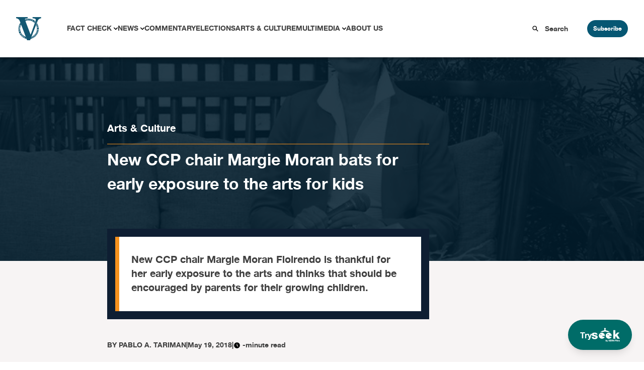

--- FILE ---
content_type: text/html; charset=UTF-8
request_url: https://verafiles.org/articles/new-ccp-chair-margie-moran-bats-early-exposure-arts-kids
body_size: 22841
content:
<!doctype html>
<html lang="en-US">
<head>
	<meta charset="UTF-8">
	<meta name="viewport" content="width=device-width, initial-scale=1">
	<link rel="profile" href="https://gmpg.org/xfn/11">
	<script src="//unpkg.com/alpinejs" defer></script>
	<meta name='robots' content='index, follow, max-image-preview:large, max-snippet:-1, max-video-preview:-1' />

	<!-- This site is optimized with the Yoast SEO Premium plugin v26.6 (Yoast SEO v26.6) - https://yoast.com/wordpress/plugins/seo/ -->
	<title>New CCP chair Margie Moran bats for early exposure to the arts for kids - VERA Files</title>
	<meta name="description" content="New CCP chair Margie Moran Floirendo is thankful for her early exposure to the arts and thinks that should be encouraged by parents for their growing children." />
	<link rel="canonical" href="https://verafiles.org/articles/new-ccp-chair-margie-moran-bats-early-exposure-arts-kids" />
	<meta property="og:locale" content="en_US" />
	<meta property="og:type" content="article" />
	<meta property="og:title" content="New CCP chair Margie Moran bats for early exposure to the arts for kids" />
	<meta property="og:description" content="New CCP chair Margie Moran Floirendo is thankful for her early exposure to the arts and thinks that should be encouraged by parents for their growing children." />
	<meta property="og:url" content="https://verafiles.org/articles/new-ccp-chair-margie-moran-bats-early-exposure-arts-kids" />
	<meta property="og:site_name" content="VERA Files" />
	<meta property="article:publisher" content="https://web.facebook.com/verafiles" />
	<meta property="article:published_time" content="2018-05-19T16:50:00+00:00" />
	<meta property="article:modified_time" content="2022-03-04T06:03:16+00:00" />
	<meta property="og:image" content="https://verafiles.org/wp-content/uploads/7515/26/margie_moran_f_by_kiko_good_shot-1.jpg" />
	<meta property="og:image:width" content="768" />
	<meta property="og:image:height" content="512" />
	<meta property="og:image:type" content="image/jpeg" />
	<meta name="author" content="Pablo A. Tariman" />
	<meta name="twitter:card" content="summary_large_image" />
	<meta name="twitter:creator" content="@verafiles" />
	<meta name="twitter:site" content="@verafiles" />
	<meta name="twitter:label1" content="Written by" />
	<meta name="twitter:data1" content="Pablo A. Tariman" />
	<script type="application/ld+json" class="yoast-schema-graph">{"@context":"https://schema.org","@graph":[{"@type":"Article","@id":"https://verafiles.org/articles/new-ccp-chair-margie-moran-bats-early-exposure-arts-kids#article","isPartOf":{"@id":"https://verafiles.org/articles/new-ccp-chair-margie-moran-bats-early-exposure-arts-kids"},"author":{"name":"verafiles","@id":"https://verafiles.org/#/schema/person/cd31b8b6dd7139be349d49223456d768"},"headline":"New CCP chair Margie Moran bats for early exposure to the arts for kids","datePublished":"2018-05-19T16:50:00+00:00","dateModified":"2022-03-04T06:03:16+00:00","mainEntityOfPage":{"@id":"https://verafiles.org/articles/new-ccp-chair-margie-moran-bats-early-exposure-arts-kids"},"wordCount":14,"publisher":{"@id":"https://verafiles.org/#organization"},"image":{"@id":"https://verafiles.org/articles/new-ccp-chair-margie-moran-bats-early-exposure-arts-kids#primaryimage"},"thumbnailUrl":"https://verafiles.org/wp-content/uploads/7515/26/margie_moran_f_by_kiko_good_shot-1.jpg","keywords":["Cultural Center of the Philippines","Margie Moran"],"articleSection":["Arts &amp; Culture"],"inLanguage":"en-US"},{"@type":"WebPage","@id":"https://verafiles.org/articles/new-ccp-chair-margie-moran-bats-early-exposure-arts-kids","url":"https://verafiles.org/articles/new-ccp-chair-margie-moran-bats-early-exposure-arts-kids","name":"New CCP chair Margie Moran bats for early exposure to the arts for kids - VERA Files","isPartOf":{"@id":"https://verafiles.org/#website"},"primaryImageOfPage":{"@id":"https://verafiles.org/articles/new-ccp-chair-margie-moran-bats-early-exposure-arts-kids#primaryimage"},"image":{"@id":"https://verafiles.org/articles/new-ccp-chair-margie-moran-bats-early-exposure-arts-kids#primaryimage"},"thumbnailUrl":"https://verafiles.org/wp-content/uploads/7515/26/margie_moran_f_by_kiko_good_shot-1.jpg","datePublished":"2018-05-19T16:50:00+00:00","dateModified":"2022-03-04T06:03:16+00:00","description":"New CCP chair Margie Moran Floirendo is thankful for her early exposure to the arts and thinks that should be encouraged by parents for their growing children.","breadcrumb":{"@id":"https://verafiles.org/articles/new-ccp-chair-margie-moran-bats-early-exposure-arts-kids#breadcrumb"},"inLanguage":"en-US","potentialAction":[{"@type":"ReadAction","target":["https://verafiles.org/articles/new-ccp-chair-margie-moran-bats-early-exposure-arts-kids"]}]},{"@type":"ImageObject","inLanguage":"en-US","@id":"https://verafiles.org/articles/new-ccp-chair-margie-moran-bats-early-exposure-arts-kids#primaryimage","url":"https://verafiles.org/wp-content/uploads/7515/26/margie_moran_f_by_kiko_good_shot-1.jpg","contentUrl":"https://verafiles.org/wp-content/uploads/7515/26/margie_moran_f_by_kiko_good_shot-1.jpg","width":768,"height":512,"caption":"margie moran f by kiko good shot.jpg"},{"@type":"BreadcrumbList","@id":"https://verafiles.org/articles/new-ccp-chair-margie-moran-bats-early-exposure-arts-kids#breadcrumb","itemListElement":[{"@type":"ListItem","position":1,"name":"Home","item":"https://verafiles.org/"},{"@type":"ListItem","position":2,"name":"New CCP chair Margie Moran bats for early exposure to the arts for kids"}]},{"@type":"WebSite","@id":"https://verafiles.org/#website","url":"https://verafiles.org/","name":"VERA Files","description":"","publisher":{"@id":"https://verafiles.org/#organization"},"potentialAction":[{"@type":"SearchAction","target":{"@type":"EntryPoint","urlTemplate":"https://verafiles.org/?s={search_term_string}"},"query-input":{"@type":"PropertyValueSpecification","valueRequired":true,"valueName":"search_term_string"}}],"inLanguage":"en-US"},{"@type":"Organization","@id":"https://verafiles.org/#organization","name":"VERA Files","url":"https://verafiles.org/","logo":{"@type":"ImageObject","inLanguage":"en-US","@id":"https://verafiles.org/#/schema/logo/image/","url":"https://verafiles.org/wp-content/uploads/2023/02/VFlogo-e1677235789600.jpg","contentUrl":"https://verafiles.org/wp-content/uploads/2023/02/VFlogo-e1677235789600.jpg","width":640,"height":640,"caption":"VERA Files"},"image":{"@id":"https://verafiles.org/#/schema/logo/image/"},"sameAs":["https://web.facebook.com/verafiles","https://x.com/verafiles","https://www.instagram.com/verafilesph/","https://www.youtube.com/user/verafiles","https://ph.linkedin.com/company/vera-files","https://vera.ph/Viber"]},{"@type":"Person","@id":"https://verafiles.org/#/schema/person/cd31b8b6dd7139be349d49223456d768","name":"verafiles","image":{"@type":"ImageObject","inLanguage":"en-US","@id":"https://verafiles.org/#/schema/person/image/","url":"https://secure.gravatar.com/avatar/e3a45e676ba9f7694012695e316add9df20cb2e4df59b5a0bba73afbe201f8f2?s=96&d=mm&r=g","contentUrl":"https://secure.gravatar.com/avatar/e3a45e676ba9f7694012695e316add9df20cb2e4df59b5a0bba73afbe201f8f2?s=96&d=mm&r=g","caption":"verafiles"},"sameAs":["https://verafiles.org"]}]}</script>
	<!-- / Yoast SEO Premium plugin. -->


<link rel='dns-prefetch' href='//static.addtoany.com' />
<style id='wp-img-auto-sizes-contain-inline-css'>
img:is([sizes=auto i],[sizes^="auto," i]){contain-intrinsic-size:3000px 1500px}
/*# sourceURL=wp-img-auto-sizes-contain-inline-css */
</style>
<style id='wp-block-library-inline-css'>
:root{--wp-block-synced-color:#7a00df;--wp-block-synced-color--rgb:122,0,223;--wp-bound-block-color:var(--wp-block-synced-color);--wp-editor-canvas-background:#ddd;--wp-admin-theme-color:#007cba;--wp-admin-theme-color--rgb:0,124,186;--wp-admin-theme-color-darker-10:#006ba1;--wp-admin-theme-color-darker-10--rgb:0,107,160.5;--wp-admin-theme-color-darker-20:#005a87;--wp-admin-theme-color-darker-20--rgb:0,90,135;--wp-admin-border-width-focus:2px}@media (min-resolution:192dpi){:root{--wp-admin-border-width-focus:1.5px}}.wp-element-button{cursor:pointer}:root .has-very-light-gray-background-color{background-color:#eee}:root .has-very-dark-gray-background-color{background-color:#313131}:root .has-very-light-gray-color{color:#eee}:root .has-very-dark-gray-color{color:#313131}:root .has-vivid-green-cyan-to-vivid-cyan-blue-gradient-background{background:linear-gradient(135deg,#00d084,#0693e3)}:root .has-purple-crush-gradient-background{background:linear-gradient(135deg,#34e2e4,#4721fb 50%,#ab1dfe)}:root .has-hazy-dawn-gradient-background{background:linear-gradient(135deg,#faaca8,#dad0ec)}:root .has-subdued-olive-gradient-background{background:linear-gradient(135deg,#fafae1,#67a671)}:root .has-atomic-cream-gradient-background{background:linear-gradient(135deg,#fdd79a,#004a59)}:root .has-nightshade-gradient-background{background:linear-gradient(135deg,#330968,#31cdcf)}:root .has-midnight-gradient-background{background:linear-gradient(135deg,#020381,#2874fc)}:root{--wp--preset--font-size--normal:16px;--wp--preset--font-size--huge:42px}.has-regular-font-size{font-size:1em}.has-larger-font-size{font-size:2.625em}.has-normal-font-size{font-size:var(--wp--preset--font-size--normal)}.has-huge-font-size{font-size:var(--wp--preset--font-size--huge)}.has-text-align-center{text-align:center}.has-text-align-left{text-align:left}.has-text-align-right{text-align:right}.has-fit-text{white-space:nowrap!important}#end-resizable-editor-section{display:none}.aligncenter{clear:both}.items-justified-left{justify-content:flex-start}.items-justified-center{justify-content:center}.items-justified-right{justify-content:flex-end}.items-justified-space-between{justify-content:space-between}.screen-reader-text{border:0;clip-path:inset(50%);height:1px;margin:-1px;overflow:hidden;padding:0;position:absolute;width:1px;word-wrap:normal!important}.screen-reader-text:focus{background-color:#ddd;clip-path:none;color:#444;display:block;font-size:1em;height:auto;left:5px;line-height:normal;padding:15px 23px 14px;text-decoration:none;top:5px;width:auto;z-index:100000}html :where(.has-border-color){border-style:solid}html :where([style*=border-top-color]){border-top-style:solid}html :where([style*=border-right-color]){border-right-style:solid}html :where([style*=border-bottom-color]){border-bottom-style:solid}html :where([style*=border-left-color]){border-left-style:solid}html :where([style*=border-width]){border-style:solid}html :where([style*=border-top-width]){border-top-style:solid}html :where([style*=border-right-width]){border-right-style:solid}html :where([style*=border-bottom-width]){border-bottom-style:solid}html :where([style*=border-left-width]){border-left-style:solid}html :where(img[class*=wp-image-]){height:auto;max-width:100%}:where(figure){margin:0 0 1em}html :where(.is-position-sticky){--wp-admin--admin-bar--position-offset:var(--wp-admin--admin-bar--height,0px)}@media screen and (max-width:600px){html :where(.is-position-sticky){--wp-admin--admin-bar--position-offset:0px}}

/*# sourceURL=wp-block-library-inline-css */
</style><style id='global-styles-inline-css'>
:root{--wp--preset--aspect-ratio--square: 1;--wp--preset--aspect-ratio--4-3: 4/3;--wp--preset--aspect-ratio--3-4: 3/4;--wp--preset--aspect-ratio--3-2: 3/2;--wp--preset--aspect-ratio--2-3: 2/3;--wp--preset--aspect-ratio--16-9: 16/9;--wp--preset--aspect-ratio--9-16: 9/16;--wp--preset--color--black: #000000;--wp--preset--color--cyan-bluish-gray: #abb8c3;--wp--preset--color--white: #ffffff;--wp--preset--color--pale-pink: #f78da7;--wp--preset--color--vivid-red: #cf2e2e;--wp--preset--color--luminous-vivid-orange: #ff6900;--wp--preset--color--luminous-vivid-amber: #fcb900;--wp--preset--color--light-green-cyan: #7bdcb5;--wp--preset--color--vivid-green-cyan: #00d084;--wp--preset--color--pale-cyan-blue: #8ed1fc;--wp--preset--color--vivid-cyan-blue: #0693e3;--wp--preset--color--vivid-purple: #9b51e0;--wp--preset--color--background: #ffffff;--wp--preset--color--foreground: #404040;--wp--preset--color--primary: #b91c1c;--wp--preset--color--secondary: #15803d;--wp--preset--color--tertiary: #0369a1;--wp--preset--gradient--vivid-cyan-blue-to-vivid-purple: linear-gradient(135deg,rgb(6,147,227) 0%,rgb(155,81,224) 100%);--wp--preset--gradient--light-green-cyan-to-vivid-green-cyan: linear-gradient(135deg,rgb(122,220,180) 0%,rgb(0,208,130) 100%);--wp--preset--gradient--luminous-vivid-amber-to-luminous-vivid-orange: linear-gradient(135deg,rgb(252,185,0) 0%,rgb(255,105,0) 100%);--wp--preset--gradient--luminous-vivid-orange-to-vivid-red: linear-gradient(135deg,rgb(255,105,0) 0%,rgb(207,46,46) 100%);--wp--preset--gradient--very-light-gray-to-cyan-bluish-gray: linear-gradient(135deg,rgb(238,238,238) 0%,rgb(169,184,195) 100%);--wp--preset--gradient--cool-to-warm-spectrum: linear-gradient(135deg,rgb(74,234,220) 0%,rgb(151,120,209) 20%,rgb(207,42,186) 40%,rgb(238,44,130) 60%,rgb(251,105,98) 80%,rgb(254,248,76) 100%);--wp--preset--gradient--blush-light-purple: linear-gradient(135deg,rgb(255,206,236) 0%,rgb(152,150,240) 100%);--wp--preset--gradient--blush-bordeaux: linear-gradient(135deg,rgb(254,205,165) 0%,rgb(254,45,45) 50%,rgb(107,0,62) 100%);--wp--preset--gradient--luminous-dusk: linear-gradient(135deg,rgb(255,203,112) 0%,rgb(199,81,192) 50%,rgb(65,88,208) 100%);--wp--preset--gradient--pale-ocean: linear-gradient(135deg,rgb(255,245,203) 0%,rgb(182,227,212) 50%,rgb(51,167,181) 100%);--wp--preset--gradient--electric-grass: linear-gradient(135deg,rgb(202,248,128) 0%,rgb(113,206,126) 100%);--wp--preset--gradient--midnight: linear-gradient(135deg,rgb(2,3,129) 0%,rgb(40,116,252) 100%);--wp--preset--font-size--small: 13px;--wp--preset--font-size--medium: 20px;--wp--preset--font-size--large: 36px;--wp--preset--font-size--x-large: 42px;--wp--preset--spacing--20: 0.44rem;--wp--preset--spacing--30: 0.67rem;--wp--preset--spacing--40: 1rem;--wp--preset--spacing--50: 1.5rem;--wp--preset--spacing--60: 2.25rem;--wp--preset--spacing--70: 3.38rem;--wp--preset--spacing--80: 5.06rem;--wp--preset--shadow--natural: 6px 6px 9px rgba(0, 0, 0, 0.2);--wp--preset--shadow--deep: 12px 12px 50px rgba(0, 0, 0, 0.4);--wp--preset--shadow--sharp: 6px 6px 0px rgba(0, 0, 0, 0.2);--wp--preset--shadow--outlined: 6px 6px 0px -3px rgb(255, 255, 255), 6px 6px rgb(0, 0, 0);--wp--preset--shadow--crisp: 6px 6px 0px rgb(0, 0, 0);}:root { --wp--style--global--content-size: 40rem;--wp--style--global--wide-size: 60rem; }:where(body) { margin: 0; }.wp-site-blocks > .alignleft { float: left; margin-right: 2em; }.wp-site-blocks > .alignright { float: right; margin-left: 2em; }.wp-site-blocks > .aligncenter { justify-content: center; margin-left: auto; margin-right: auto; }:where(.is-layout-flex){gap: 0.5em;}:where(.is-layout-grid){gap: 0.5em;}.is-layout-flow > .alignleft{float: left;margin-inline-start: 0;margin-inline-end: 2em;}.is-layout-flow > .alignright{float: right;margin-inline-start: 2em;margin-inline-end: 0;}.is-layout-flow > .aligncenter{margin-left: auto !important;margin-right: auto !important;}.is-layout-constrained > .alignleft{float: left;margin-inline-start: 0;margin-inline-end: 2em;}.is-layout-constrained > .alignright{float: right;margin-inline-start: 2em;margin-inline-end: 0;}.is-layout-constrained > .aligncenter{margin-left: auto !important;margin-right: auto !important;}.is-layout-constrained > :where(:not(.alignleft):not(.alignright):not(.alignfull)){max-width: var(--wp--style--global--content-size);margin-left: auto !important;margin-right: auto !important;}.is-layout-constrained > .alignwide{max-width: var(--wp--style--global--wide-size);}body .is-layout-flex{display: flex;}.is-layout-flex{flex-wrap: wrap;align-items: center;}.is-layout-flex > :is(*, div){margin: 0;}body .is-layout-grid{display: grid;}.is-layout-grid > :is(*, div){margin: 0;}body{padding-top: 0px;padding-right: 0px;padding-bottom: 0px;padding-left: 0px;}a:where(:not(.wp-element-button)){text-decoration: underline;}:root :where(.wp-element-button, .wp-block-button__link){background-color: #32373c;border-width: 0;color: #fff;font-family: inherit;font-size: inherit;font-style: inherit;font-weight: inherit;letter-spacing: inherit;line-height: inherit;padding-top: calc(0.667em + 2px);padding-right: calc(1.333em + 2px);padding-bottom: calc(0.667em + 2px);padding-left: calc(1.333em + 2px);text-decoration: none;text-transform: inherit;}.has-black-color{color: var(--wp--preset--color--black) !important;}.has-cyan-bluish-gray-color{color: var(--wp--preset--color--cyan-bluish-gray) !important;}.has-white-color{color: var(--wp--preset--color--white) !important;}.has-pale-pink-color{color: var(--wp--preset--color--pale-pink) !important;}.has-vivid-red-color{color: var(--wp--preset--color--vivid-red) !important;}.has-luminous-vivid-orange-color{color: var(--wp--preset--color--luminous-vivid-orange) !important;}.has-luminous-vivid-amber-color{color: var(--wp--preset--color--luminous-vivid-amber) !important;}.has-light-green-cyan-color{color: var(--wp--preset--color--light-green-cyan) !important;}.has-vivid-green-cyan-color{color: var(--wp--preset--color--vivid-green-cyan) !important;}.has-pale-cyan-blue-color{color: var(--wp--preset--color--pale-cyan-blue) !important;}.has-vivid-cyan-blue-color{color: var(--wp--preset--color--vivid-cyan-blue) !important;}.has-vivid-purple-color{color: var(--wp--preset--color--vivid-purple) !important;}.has-background-color{color: var(--wp--preset--color--background) !important;}.has-foreground-color{color: var(--wp--preset--color--foreground) !important;}.has-primary-color{color: var(--wp--preset--color--primary) !important;}.has-secondary-color{color: var(--wp--preset--color--secondary) !important;}.has-tertiary-color{color: var(--wp--preset--color--tertiary) !important;}.has-black-background-color{background-color: var(--wp--preset--color--black) !important;}.has-cyan-bluish-gray-background-color{background-color: var(--wp--preset--color--cyan-bluish-gray) !important;}.has-white-background-color{background-color: var(--wp--preset--color--white) !important;}.has-pale-pink-background-color{background-color: var(--wp--preset--color--pale-pink) !important;}.has-vivid-red-background-color{background-color: var(--wp--preset--color--vivid-red) !important;}.has-luminous-vivid-orange-background-color{background-color: var(--wp--preset--color--luminous-vivid-orange) !important;}.has-luminous-vivid-amber-background-color{background-color: var(--wp--preset--color--luminous-vivid-amber) !important;}.has-light-green-cyan-background-color{background-color: var(--wp--preset--color--light-green-cyan) !important;}.has-vivid-green-cyan-background-color{background-color: var(--wp--preset--color--vivid-green-cyan) !important;}.has-pale-cyan-blue-background-color{background-color: var(--wp--preset--color--pale-cyan-blue) !important;}.has-vivid-cyan-blue-background-color{background-color: var(--wp--preset--color--vivid-cyan-blue) !important;}.has-vivid-purple-background-color{background-color: var(--wp--preset--color--vivid-purple) !important;}.has-background-background-color{background-color: var(--wp--preset--color--background) !important;}.has-foreground-background-color{background-color: var(--wp--preset--color--foreground) !important;}.has-primary-background-color{background-color: var(--wp--preset--color--primary) !important;}.has-secondary-background-color{background-color: var(--wp--preset--color--secondary) !important;}.has-tertiary-background-color{background-color: var(--wp--preset--color--tertiary) !important;}.has-black-border-color{border-color: var(--wp--preset--color--black) !important;}.has-cyan-bluish-gray-border-color{border-color: var(--wp--preset--color--cyan-bluish-gray) !important;}.has-white-border-color{border-color: var(--wp--preset--color--white) !important;}.has-pale-pink-border-color{border-color: var(--wp--preset--color--pale-pink) !important;}.has-vivid-red-border-color{border-color: var(--wp--preset--color--vivid-red) !important;}.has-luminous-vivid-orange-border-color{border-color: var(--wp--preset--color--luminous-vivid-orange) !important;}.has-luminous-vivid-amber-border-color{border-color: var(--wp--preset--color--luminous-vivid-amber) !important;}.has-light-green-cyan-border-color{border-color: var(--wp--preset--color--light-green-cyan) !important;}.has-vivid-green-cyan-border-color{border-color: var(--wp--preset--color--vivid-green-cyan) !important;}.has-pale-cyan-blue-border-color{border-color: var(--wp--preset--color--pale-cyan-blue) !important;}.has-vivid-cyan-blue-border-color{border-color: var(--wp--preset--color--vivid-cyan-blue) !important;}.has-vivid-purple-border-color{border-color: var(--wp--preset--color--vivid-purple) !important;}.has-background-border-color{border-color: var(--wp--preset--color--background) !important;}.has-foreground-border-color{border-color: var(--wp--preset--color--foreground) !important;}.has-primary-border-color{border-color: var(--wp--preset--color--primary) !important;}.has-secondary-border-color{border-color: var(--wp--preset--color--secondary) !important;}.has-tertiary-border-color{border-color: var(--wp--preset--color--tertiary) !important;}.has-vivid-cyan-blue-to-vivid-purple-gradient-background{background: var(--wp--preset--gradient--vivid-cyan-blue-to-vivid-purple) !important;}.has-light-green-cyan-to-vivid-green-cyan-gradient-background{background: var(--wp--preset--gradient--light-green-cyan-to-vivid-green-cyan) !important;}.has-luminous-vivid-amber-to-luminous-vivid-orange-gradient-background{background: var(--wp--preset--gradient--luminous-vivid-amber-to-luminous-vivid-orange) !important;}.has-luminous-vivid-orange-to-vivid-red-gradient-background{background: var(--wp--preset--gradient--luminous-vivid-orange-to-vivid-red) !important;}.has-very-light-gray-to-cyan-bluish-gray-gradient-background{background: var(--wp--preset--gradient--very-light-gray-to-cyan-bluish-gray) !important;}.has-cool-to-warm-spectrum-gradient-background{background: var(--wp--preset--gradient--cool-to-warm-spectrum) !important;}.has-blush-light-purple-gradient-background{background: var(--wp--preset--gradient--blush-light-purple) !important;}.has-blush-bordeaux-gradient-background{background: var(--wp--preset--gradient--blush-bordeaux) !important;}.has-luminous-dusk-gradient-background{background: var(--wp--preset--gradient--luminous-dusk) !important;}.has-pale-ocean-gradient-background{background: var(--wp--preset--gradient--pale-ocean) !important;}.has-electric-grass-gradient-background{background: var(--wp--preset--gradient--electric-grass) !important;}.has-midnight-gradient-background{background: var(--wp--preset--gradient--midnight) !important;}.has-small-font-size{font-size: var(--wp--preset--font-size--small) !important;}.has-medium-font-size{font-size: var(--wp--preset--font-size--medium) !important;}.has-large-font-size{font-size: var(--wp--preset--font-size--large) !important;}.has-x-large-font-size{font-size: var(--wp--preset--font-size--x-large) !important;}
/*# sourceURL=global-styles-inline-css */
</style>

<link rel='stylesheet' id='awb-css' href='https://verafiles.org/wp-content/plugins/advanced-backgrounds/assets/awb/awb.min.css?ver=1.12.8' media='all' />
<link rel='stylesheet' id='vera3_tw-style-css' href='https://verafiles.org/wp-content/themes/vera3_tw/theme/style.css?ver=0.1.0' media='all' />
<link rel='stylesheet' id='addtoany-css' href='https://verafiles.org/wp-content/plugins/add-to-any/addtoany.min.css?ver=1.16' media='all' />
<style id='generateblocks-inline-css'>
:root{--gb-container-width:1100px;}.gb-container .wp-block-image img{vertical-align:middle;}.gb-grid-wrapper .wp-block-image{margin-bottom:0;}.gb-highlight{background:none;}.gb-shape{line-height:0;}
/*# sourceURL=generateblocks-inline-css */
</style>
<!--n2css--><!--n2js--><script id="addtoany-core-js-before">
window.a2a_config=window.a2a_config||{};a2a_config.callbacks=[];a2a_config.overlays=[];a2a_config.templates={};
a2a_config.icon_color="transparent,#0e1e32";

//# sourceURL=addtoany-core-js-before
</script>
<script defer src="https://static.addtoany.com/menu/page.js" id="addtoany-core-js"></script>
<script src="https://verafiles.org/wp-includes/js/jquery/jquery.min.js?ver=3.7.1" id="jquery-core-js"></script>
<script src="https://verafiles.org/wp-includes/js/jquery/jquery-migrate.min.js?ver=3.4.1" id="jquery-migrate-js"></script>
<script defer src="https://verafiles.org/wp-content/plugins/add-to-any/addtoany.min.js?ver=1.1" id="addtoany-jquery-js"></script>
    <script>
		window.dataLayer = window.dataLayer || [];
        <!-- item-scoped custom dimension -->
		dataLayer.push({
				'postID' : '61445','postTitle' : 'New CCP chair Margie Moran bats for early exposure to the arts for kids','postDate' : '05/19/2018','postURL' : 'https://verafiles.org/articles/new-ccp-chair-margie-moran-bats-early-exposure-arts-kids','postReadTime' : '','postSEOScore' : '','postCategory' : 'Arts &amp; Culture' 
		});
	</script>
				  <!-- Google Tag Manager - values here change to prod when made live and uncomment add_action -->
				  <script>
						  (function(w,d,s,l,i){w[l]=w[l]||[];w[l].push({'gtm.start':
						  new Date().getTime(),event:'gtm.js'});var f=d.getElementsByTagName(s)[0],
						  j=d.createElement(s),dl=l!='dataLayer'?'&l='+l:'';j.async=true;j.src=
						  'https://www.googletagmanager.com/gtm.js?id='+i+dl;f.parentNode.insertBefore(j,f);
						  })(window,document,'script','dataLayer','GTM-KGKR6LX8');
				  </script>
				  <!-- End Google Tag Manager -->
	  				<!-- HotJar script -->
				  <script>
				    (function(h,o,t,j,a,r){
				        h.hj=h.hj||function(){(h.hj.q=h.hj.q||[]).push(arguments)};
				        h._hjSettings={hjid:5051027,hjsv:6};
				        a=o.getElementsByTagName('head')[0];
				        r=o.createElement('script');r.async=1;
				        r.src=t+h._hjSettings.hjid+j+h._hjSettings.hjsv;
				        a.appendChild(r);
				    })(window,document,'https://static.hotjar.com/c/hotjar-','.js?sv=');
				  </script>
				<!-- End HotJar script -->
	  <noscript><style>.lazyload[data-src]{display:none !important;}</style></noscript><style>.lazyload{background-image:none !important;}.lazyload:before{background-image:none !important;}</style><style id="uagb-style-frontend-61445">.uag-blocks-common-selector{z-index:var(--z-index-desktop) !important}@media (max-width: 976px){.uag-blocks-common-selector{z-index:var(--z-index-tablet) !important}}@media (max-width: 767px){.uag-blocks-common-selector{z-index:var(--z-index-mobile) !important}}
</style><link rel="icon" href="https://verafiles.org/wp-content/uploads/2022/03/verafiles-logo-small.jpg" sizes="32x32" />
<link rel="icon" href="https://verafiles.org/wp-content/uploads/2022/03/verafiles-logo-small.jpg" sizes="192x192" />
<link rel="apple-touch-icon" href="https://verafiles.org/wp-content/uploads/2022/03/verafiles-logo-small.jpg" />
<meta name="msapplication-TileImage" content="https://verafiles.org/wp-content/uploads/2022/03/verafiles-logo-small.jpg" />
</head>

<body class="wp-singular post-template-default single single-post postid-61445 single-format-standard wp-custom-logo wp-embed-responsive wp-theme-vera3_twtheme">

		  <!-- Google Tag Manager (noscript) -->
		  <noscript>
				  <iframe src="https://www.googletagmanager.com/ns.html?id=GTM-KGKR6LX8"
				  height="0" width="0" style="display:none;visibility:hidden"></iframe>
		  </noscript>
		  <!-- End Google Tag Manager (noscript) -->
		  
<div id="page">
	<a href="#content" class="sr-only">Skip to content</a>

	<a href="https://seek.verafiles.org" target="_blank" class="fixed z-[999] gap-2 bg-[#006c68] rounded-full shadow-lg font-helveticaneue hover:scale-105 transition duration-400 right-0 bottom-0 px-6 py-4 mb-6 mr-6">
	<div class="flex flex-row gap-2 text-white items-center">
		<p class="text-center pt-1">
			Try
		</p>
		<img class="w-14 lazyload" src="[data-uri]" data-src="https://verafiles.org/wp-content/themes/vera3_tw/theme/images/IconLong_White.svg" decoding="async" /><noscript><img class="w-14" src="https://verafiles.org/wp-content/themes/vera3_tw/theme/images/IconLong_White.svg" data-eio="l" /></noscript>
	</div>
</a>	
<div class="pb-[114px]" x-data="{open : false}">
	<nav id="header-block" class="grid grid-cols-12 shadow-[0_4px_4px_0px_rgba(0,0,0,0.25)]">
		<!--Logo-->
		<div id="header-logo" class="col-span-3 header-lg:col-span-1 z-20">
							<p><a href="https://verafiles.org/" rel="home" alt="VERA Files Home Page"><img src="[data-uri]" alt="VERA Files logo"  data-src="https://verafiles.org/wp-content/themes/vera3_tw/theme/images/logo1.svg" decoding="async" class="lazyload"><noscript><img src="https://verafiles.org/wp-content/themes/vera3_tw/theme/images/logo1.svg" alt="VERA Files logo"  data-eio="l"></noscript></a></p>			
					</div>
		<!--End of logo-->

		<div class="flex block header-lg:hidden items-center justify-end col-span-9 z-20">
			<div class="px-6">
				<label for="check" class="cursor-pointer">
					<svg class="h-7 w-7 " :class="open ? 'hidden' : 'block'" fill="#065773" stroke="#065773" viewBox="0 0 20 20" xmlns="http://www.w3.org/2000/svg">
						<path d="M0 3h20v2H0V3zm0 6h20v2H0V9zm0 6h20v2H0v-2z"></path>
					</svg>
				</label>
			</div>
			<div class="block header-lg:hidden">
				<button @click="open = ! open" class="subscribe-btn" type="button">Subscribe</button>
			</div>
		</div>

		<!--Header navigation-->
		<div id="header-nav" class="hidden header-lg:block col-span-9 z-20" aria-label="Main Navigation">
			<div class="menu-primary-menu-container"><ul id="primary-menu" class="menu" aria-label="submenu"><li id="menu-item-116382" class="menu-item menu-item-type-post_type menu-item-object-page menu-item-has-children menu-item-116382"><a href="https://verafiles.org/fact-check">Fact Check</a>
<ul class="sub-menu">
	<li id="menu-item-120356" class="menu-item menu-item-type-post_type menu-item-object-page menu-item-120356"><a href="https://verafiles.org/fact-check/fact-sheets">Fact Sheet</a></li>
	<li id="menu-item-117840" class="menu-item menu-item-type-taxonomy menu-item-object-category menu-item-117840"><a href="https://verafiles.org/section/fact-check-filipino">Fact Check Filipino</a></li>
	<li id="menu-item-116385" class="menu-item menu-item-type-post_type menu-item-object-page menu-item-116385"><a href="https://verafiles.org/fact-check/sona-promise-tracker">Presidential Promise Tracker</a></li>
	<li id="menu-item-119119" class="menu-item menu-item-type-custom menu-item-object-custom menu-item-119119"><a href="https://www.factcheck.ph">Learning Corner</a></li>
	<li id="menu-item-116384" class="menu-item menu-item-type-post_type menu-item-object-page menu-item-116384"><a href="https://verafiles.org/fact-check/corrections">Corrections</a></li>
</ul>
</li>
<li id="menu-item-117178" class="menu-item menu-item-type-taxonomy menu-item-object-category menu-item-has-children menu-item-117178"><a href="https://verafiles.org/section/news">News</a>
<ul class="sub-menu">
	<li id="menu-item-117182" class="menu-item menu-item-type-taxonomy menu-item-object-category menu-item-117182"><a href="https://verafiles.org/section/news/south-china-sea-waters-of-contention">South China Sea</a></li>
	<li id="menu-item-117183" class="menu-item menu-item-type-taxonomy menu-item-object-category menu-item-117183"><a href="https://verafiles.org/section/news/the-icc-probe">The ICC Probe</a></li>
	<li id="menu-item-116390" class="menu-item menu-item-type-custom menu-item-object-custom menu-item-116390"><a href="https://philippines.mom-gmr.org/">Media Ownership Monitor</a></li>
	<li id="menu-item-117180" class="menu-item menu-item-type-taxonomy menu-item-object-category menu-item-117180"><a href="https://verafiles.org/section/news/earth-files">Earth Files</a></li>
	<li id="menu-item-117181" class="menu-item menu-item-type-taxonomy menu-item-object-category menu-item-117181"><a href="https://verafiles.org/section/news/seeing-through-the-smoke">Smoking</a></li>
	<li id="menu-item-118050" class="menu-item menu-item-type-custom menu-item-object-custom menu-item-118050"><a href="https://verafiles.org/issues-archive/2">More Stories</a></li>
</ul>
</li>
<li id="menu-item-116392" class="menu-item menu-item-type-taxonomy menu-item-object-category menu-item-116392"><a href="https://verafiles.org/section/commentary">Commentary</a></li>
<li id="menu-item-118861" class="menu-item menu-item-type-post_type menu-item-object-page menu-item-118861"><a href="https://verafiles.org/elections">Elections</a></li>
<li id="menu-item-116393" class="menu-item menu-item-type-taxonomy menu-item-object-category current-post-ancestor current-menu-parent current-post-parent menu-item-116393"><a href="https://verafiles.org/section/arts-and-culture">Arts &amp; Culture</a></li>
<li id="menu-item-116394" class="menu-item menu-item-type-post_type menu-item-object-page menu-item-has-children menu-item-116394"><a href="https://verafiles.org/multimedia">Multimedia</a>
<ul class="sub-menu">
	<li id="menu-item-117179" class="menu-item menu-item-type-taxonomy menu-item-object-category menu-item-117179"><a href="https://verafiles.org/section/news/bullits-eye">Bullit&#8217;s Eye</a></li>
	<li id="menu-item-120178" class="menu-item menu-item-type-post_type menu-item-object-page menu-item-120178"><a href="https://verafiles.org/multimedia/videos">Videos</a></li>
	<li id="menu-item-120177" class="menu-item menu-item-type-post_type menu-item-object-page menu-item-120177"><a href="https://verafiles.org/multimedia/podcasts">Podcasts</a></li>
	<li id="menu-item-120176" class="menu-item menu-item-type-post_type menu-item-object-page menu-item-120176"><a href="https://verafiles.org/multimedia/photos">Photos</a></li>
</ul>
</li>
<li id="menu-item-116395" class="menu-item menu-item-type-post_type menu-item-object-page menu-item-116395"><a href="https://verafiles.org/about">About Us</a></li>
</ul></div>		</div>
		<!--End of Header navigation-->

		<!--Header search and subscribe buttons-->
		<div id="header-btns" class="header-lg:col-span-2 z-20">
			<div class="flex items-center">
				<svg xmlns="http://www.w3.org/2000/svg" width="20" height="20" viewBox="0 0 32 32" class="fill-current mx-3"><path d="M29 26.75L21.245 18.9937C22.4948 17.2763 23.167 15.2065 23.165 13.0825C23.165 7.52313 18.6419 3 13.0825 3C7.52313 3 3 7.52313 3 13.0825C3 18.6419 7.52313 23.165 13.0825 23.165C15.2065 23.167 17.2763 22.4948 18.9937 21.245L26.75 29L29 26.75ZM13.0825 19.9806C11.718 19.9807 10.3841 19.5762 9.24953 18.8182C8.11494 18.0602 7.23061 16.9828 6.70838 15.7222C6.18615 14.4616 6.04948 13.0744 6.31565 11.7361C6.58182 10.3979 7.23888 9.16857 8.20372 8.20372C9.16857 7.23888 10.3979 6.58182 11.7361 6.31565C13.0744 6.04948 14.4616 6.18615 15.7222 6.70838C16.9828 7.23061 18.0602 8.11494 18.8182 9.24953C19.5762 10.3841 19.9807 11.718 19.9806 13.0825C19.9785 14.9113 19.251 16.6647 17.9578 17.9578C16.6647 19.251 14.9113 19.9785 13.0825 19.9806Z" fill="black"/></svg>
				<form class="w-full" action="/" method="get">
    <input type="text" name="s" placeholder="Search" onfocus="this.placeholder=''" onblur="this.placeholder='Search'" class="search-btn w-full" value="">
</form>			</div>
			<div class="flex items-center">
				<button @click="open = ! open" class="subscribe-btn" type="button">Subscribe</button>
			</div>
		</div>
		
		<div x-show="open" x-cloak @click="open = ! open" class="flex flex-col justify-center items-center fixed left-0 top-0 bg-black bg-opacity-50 z-[9999] w-screen h-screen transition-opacity duration-500 opacity-100">
						<div @click="event.stopImmediatePropagation()" class="grid grid-cols-12 flex justify-items-center bg-white w-[80%] lg:w-[40%] rounded p-4">
				<div class="col-span-12 px-2 py-4">
					<img src="[data-uri]" alt="VERA Files logo"  data-src="https://verafiles.org/wp-content/themes/vera3_tw/theme/images/logo1.svg" decoding="async" class="lazyload"><noscript><img src="https://verafiles.org/wp-content/themes/vera3_tw/theme/images/logo1.svg" alt="VERA Files logo"  data-eio="l"></noscript>				</div>
				<h2 class="col-span-12 px-2 py-4 font-source font-medium md:font-medium text-headline-7 md:text-headline-5">
					Get VERAfied				</h2>
				<form class="col-span-12 text-body-2 " method="POST" onsubmit="window.open('https://verafiles.beehiiv.com/forms/feefab07-447b-40d3-96e1-d61e06e5a178?email=' + document.getElementById('header-newsletter-email').value, '_blank')">
				<!-- <form class="col-span-12 text-body-2 " method="POST" onsubmit="js_newsletter_submit()"> -->
					<div class="border rounded m-4">
						<input class="w-full px-4 py-2" type="email" id="header-newsletter-email" name="header-newsletter-email" onfocus="this.placeholder=''" onblur="this.placeholder='E-mail address'" placeholder="E-mail address" required>
					</div>

					<!-- <div class="mx-4" id="google-recaptcha" data-callback="recaptchaCallback"></div> -->

					<div class="border rounded m-4">
						<input class="w-full px-4 py-2 hover:bg-gray-200" type="submit" value="Sign me up">
					</div>
				</form>
				<div class="col-span-12 px-2 py-4 text-body-2 ">
						<button class="hover:text-secondary-300" @click="open = ! open">Maybe next time</button>
				</div>
			</div>
		</div>

		<!-- <script src="https://www.google.com/recaptcha/api.js?onload=onloadCallback&render=explicit"
			async defer>
		</script> -->

		<!-- <script type="text/javascript">
			var onloadCallback = function() {
				grecaptcha.render('google-recaptcha', {
					'sitekey' : '6LdWic8qAAAAABBaqvWOjvCBrGaLVQ1Xpmf8FUcA'
				});
				grecaptcha.render('google-recaptcha-sp', {
					'sitekey' : '6LdWic8qAAAAABBaqvWOjvCBrGaLVQ1Xpmf8FUcA'
				});
			};

			let recaptchachecked;
			function recaptchaCallback() {
				//If we managed to get into this function it means that the user checked the checkbox.
				recaptchachecked = true;
			}

			function js_newsletter_submit() {
				if (recaptchachecked == true) {
					alert('Thank you for subscribing!');
					window.open('https://verafiles.beehiiv.com/forms/feefab07-447b-40d3-96e1-d61e06e5a178?email=' + document.getElementById('header-newsletter-email').value, '_blank');
				}
				else {
					alert("Please complete the captcha first.");
				}
			}
		</script> -->
		<!--End of header search and newsletter buttons-->

		<input type="checkbox" id="check">
		<nav id="mobileNav" class="col-span-12">

			<div class="flex pt-4 mx-[10%] gap-4">
				<div class="flex items-center w-full text-black rounded border p-2">
					<svg xmlns="http://www.w3.org/2000/svg" width="20" height="20" viewBox="0 0 32 32" class="fill-current mx-3"><path d="M29 26.75L21.245 18.9937C22.4948 17.2763 23.167 15.2065 23.165 13.0825C23.165 7.52313 18.6419 3 13.0825 3C7.52313 3 3 7.52313 3 13.0825C3 18.6419 7.52313 23.165 13.0825 23.165C15.2065 23.167 17.2763 22.4948 18.9937 21.245L26.75 29L29 26.75ZM13.0825 19.9806C11.718 19.9807 10.3841 19.5762 9.24953 18.8182C8.11494 18.0602 7.23061 16.9828 6.70838 15.7222C6.18615 14.4616 6.04948 13.0744 6.31565 11.7361C6.58182 10.3979 7.23888 9.16857 8.20372 8.20372C9.16857 7.23888 10.3979 6.58182 11.7361 6.31565C13.0744 6.04948 14.4616 6.18615 15.7222 6.70838C16.9828 7.23061 18.0602 8.11494 18.8182 9.24953C19.5762 10.3841 19.9807 11.718 19.9806 13.0825C19.9785 14.9113 19.251 16.6647 17.9578 17.9578C16.6647 19.251 14.9113 19.9785 13.0825 19.9806Z" fill="black"/></svg>
					<form class="w-full" action="/" method="get">
    <input type="text" name="s" placeholder="Search" onfocus="this.placeholder=''" onblur="this.placeholder='Search'" class="search-btn w-full" value="">
</form>				</div>
			</div>

			<div>
				<div class="menu-primary-menu-container"><ul id="primary-menu2" class="menu" aria-label="submenu"><li class="menu-item menu-item-type-post_type menu-item-object-page menu-item-has-children menu-item-116382"><a href="https://verafiles.org/fact-check">Fact Check</a>
<ul class="sub-menu">
	<li class="menu-item menu-item-type-post_type menu-item-object-page menu-item-120356"><a href="https://verafiles.org/fact-check/fact-sheets">Fact Sheet</a></li>
	<li class="menu-item menu-item-type-taxonomy menu-item-object-category menu-item-117840"><a href="https://verafiles.org/section/fact-check-filipino">Fact Check Filipino</a></li>
	<li class="menu-item menu-item-type-post_type menu-item-object-page menu-item-116385"><a href="https://verafiles.org/fact-check/sona-promise-tracker">Presidential Promise Tracker</a></li>
	<li class="menu-item menu-item-type-custom menu-item-object-custom menu-item-119119"><a href="https://www.factcheck.ph">Learning Corner</a></li>
	<li class="menu-item menu-item-type-post_type menu-item-object-page menu-item-116384"><a href="https://verafiles.org/fact-check/corrections">Corrections</a></li>
</ul>
</li>
<li class="menu-item menu-item-type-taxonomy menu-item-object-category menu-item-has-children menu-item-117178"><a href="https://verafiles.org/section/news">News</a>
<ul class="sub-menu">
	<li class="menu-item menu-item-type-taxonomy menu-item-object-category menu-item-117182"><a href="https://verafiles.org/section/news/south-china-sea-waters-of-contention">South China Sea</a></li>
	<li class="menu-item menu-item-type-taxonomy menu-item-object-category menu-item-117183"><a href="https://verafiles.org/section/news/the-icc-probe">The ICC Probe</a></li>
	<li class="menu-item menu-item-type-custom menu-item-object-custom menu-item-116390"><a href="https://philippines.mom-gmr.org/">Media Ownership Monitor</a></li>
	<li class="menu-item menu-item-type-taxonomy menu-item-object-category menu-item-117180"><a href="https://verafiles.org/section/news/earth-files">Earth Files</a></li>
	<li class="menu-item menu-item-type-taxonomy menu-item-object-category menu-item-117181"><a href="https://verafiles.org/section/news/seeing-through-the-smoke">Smoking</a></li>
	<li class="menu-item menu-item-type-custom menu-item-object-custom menu-item-118050"><a href="https://verafiles.org/issues-archive/2">More Stories</a></li>
</ul>
</li>
<li class="menu-item menu-item-type-taxonomy menu-item-object-category menu-item-116392"><a href="https://verafiles.org/section/commentary">Commentary</a></li>
<li class="menu-item menu-item-type-post_type menu-item-object-page menu-item-118861"><a href="https://verafiles.org/elections">Elections</a></li>
<li class="menu-item menu-item-type-taxonomy menu-item-object-category current-post-ancestor current-menu-parent current-post-parent menu-item-116393"><a href="https://verafiles.org/section/arts-and-culture">Arts &amp; Culture</a></li>
<li class="menu-item menu-item-type-post_type menu-item-object-page menu-item-has-children menu-item-116394"><a href="https://verafiles.org/multimedia">Multimedia</a>
<ul class="sub-menu">
	<li class="menu-item menu-item-type-taxonomy menu-item-object-category menu-item-117179"><a href="https://verafiles.org/section/news/bullits-eye">Bullit&#8217;s Eye</a></li>
	<li class="menu-item menu-item-type-post_type menu-item-object-page menu-item-120178"><a href="https://verafiles.org/multimedia/videos">Videos</a></li>
	<li class="menu-item menu-item-type-post_type menu-item-object-page menu-item-120177"><a href="https://verafiles.org/multimedia/podcasts">Podcasts</a></li>
	<li class="menu-item menu-item-type-post_type menu-item-object-page menu-item-120176"><a href="https://verafiles.org/multimedia/photos">Photos</a></li>
</ul>
</li>
<li class="menu-item menu-item-type-post_type menu-item-object-page menu-item-116395"><a href="https://verafiles.org/about">About Us</a></li>
</ul></div>			</div>
		</nav>
	</nav>
</div>

	<div id="content">

	<section id="primary">
		<main id="main">

			
<!-- variables -->

<article id="post-61445" class="post-61445 post type-post status-publish format-standard has-post-thumbnail hentry category-arts-and-culture tag-cultural-center-of-the-philippines tag-margie-moran">
	<div class="bg-sp-bg grid grid-cols-12">

		<!-- header div -->
		<div class="relative col-span-12 col-start-1 grid grid-cols-12">
			<img class="z-10 absolute w-full h-full object-cover brightness-25 saturate-0 lazyload" src="[data-uri]" alt="post thumbnail" data-src="https://verafiles.org/wp-content/uploads/7515/26/margie_moran_f_by_kiko_good_shot-1.jpg" decoding="async" data-eio-rwidth="768" data-eio-rheight="512"><noscript><img class="z-10 absolute w-full h-full object-cover brightness-25 saturate-0" src="https://verafiles.org/wp-content/uploads/7515/26/margie_moran_f_by_kiko_good_shot-1.jpg" alt="post thumbnail" data-eio="l"></noscript>
			<div class="z-20 absolute w-full h-full bg-secondary-950/40 saturate-200"></div>
			<ul class="z-30 col-span-10 col-start-2 md:col-span-7 md:col-start-2 mid-lg:col-span-6 mid-lg:col-start-3 pt-24 sp-sm:pt-28 sm:pt-32 flex flex-row flex-wrap gap-2 text-headline-7 sp-sm:text-headline-6 mt-auto mb-4">
				<li class="font-helveticaneue text-white hover:text-primary-600"><a href="https://verafiles.org/section/arts-and-culture" rel="tag">Arts &amp; Culture</a></li>			</ul>
									<hr class="z-30 border-primary-600 col-span-10 col-start-2 md:col-span-7 md:col-start-2 mid-lg:col-span-6 mid-lg:col-start-3 mb-2">
								<h1 class="z-30 col-span-10 col-start-2 md:col-span-7 md:col-start-2 mid-lg:col-span-6 mid-lg:col-start-3 text-tb-headline-4 sp-sm:text-tb-headline-3 lg:text-tb-headline-2 2xl:text-tb-headline-1 text-white pb-24 sp-sm:pb-28 sm:pb-32 mb-auto">New CCP chair Margie Moran bats for early exposure to the arts for kids</h1>
		</div>

		<div class="z-40 col-span-12 grid grid-cols-12 -mt-16">

			<!-- card div -->
			<div class="col-span-12 col-start-1 sm:col-span-10 sm:col-start-2 md:col-span-7 md:col-start-2 mid-lg:col-span-6 mid-lg:col-start-3 mx-[4%] sm:mx-0">
				<div class="bg-dark-teal flex flex-col xl:flex-row p-4">
													<div class="bg-white border-t-8 xl:border-t-0 xl:border-l-8 border-primary-600 flex-1 px-4 sm:px-6 py-8">
									<div class="font-helveticaneue text-headline-7 font-medium xl:text-headline-6 xl:font-medium *:inline">New CCP chair Margie Moran Floirendo is thankful for her early exposure to the arts and thinks that should be encouraged by parents for their growing children.
</div>
								</div>
											</div>
			</div>

			<!-- badge/s, commentary author, right side related articles div -->
			<div class="hidden md:block row-start-9 col-span-10 col-start-2 row-span-1 md:row-start-1 md:col-span-3 md:col-start-9 md:row-span-7 ">
				<div class="w-full md:w-10/12 mid-lg:w-8/12 flex flex-col gap-8 ml-auto mid-lg:mx-auto">
					
					<!-- right side related articles div -->
					<div class="md:mt-32">
											</div>
				</div>
			</div>

			<!-- multiple claims header div -->
			<div class="col-span-12 col-start-1 sm:col-span-10 sm:col-start-2 md:col-span-7 md:col-start-2 mid-lg:col-span-6 mid-lg:col-start-3 min-h-[1px] mx-[4%] sm:mx-0">
							</div>

			<!-- commentary author card for small screens -->
			<div class="col-span-12 col-start-1 sm:col-span-10 sm:col-start-2 md:col-span-7 md:col-start-2 mid-lg:col-span-6 mid-lg:col-start-3 min-h-[1px] mx-[4%] sm:mx-0">
							</div>
			
			
			<!-- date and author div -->
			<div class="col-span-10 col-start-2 md:col-span-7 md:col-start-2 mid-lg:col-span-6 mid-lg:col-start-3 my-8">
				<div class="grid grid-cols-12">
					<div class="col-span-12 self-center flex flex-row flex-wrap gap-x-6 gap-y-2 sm:gap-x-4 font-helveticaneue text-body-2 font-normal pr-2 py-2">
						<!-- <p class="opacity-70 min-w-fit">May 19, 2018</p>
						<div class="opacity-70 min-w-fit flex flex-row flex-wrap gap-2 mr-auto">
							<p class="min-w-fit">Pablo A. Tariman</p>
							<p class="min-w-fit">|</p>
							<p class="min-w-fit">-minute read</p>
						</div> -->

															<p class="font-bold uppercase min-w-fit">By <span class="">Pablo A. Tariman</span></p>
									<p class="hidden sm:block">|</p>
									<div class="min-w-fit flex flex-row flex-wrap gap-x-6 gap-y-2 sm:gap-x-4 mb-2">
										<p class="font-bold min-w-fit">May 19, 2018</p>
										<p class="hidden sm:block">|</p>
										<div class="min-w-fit">
											<svg class="inline mb-0.5" xmlns="http://www.w3.org/2000/svg" width="14" height="14" viewBox="0 0 18 18" fill="none">
												<g clip-path="url(#clip0_2055_429)">
													<path d="M9 1.5C13.1423 1.5 16.5 4.85775 16.5 9C16.5 13.1423 13.1423 16.5 9 16.5C4.85775 16.5 1.5 13.1423 1.5 9C1.5 4.85775 4.85775 1.5 9 1.5ZM9 4.5C8.80109 4.5 8.61032 4.57902 8.46967 4.71967C8.32902 4.86032 8.25 5.05109 8.25 5.25V9C8.25004 9.1989 8.32909 9.38963 8.46975 9.53025L10.7198 11.7803C10.8612 11.9169 11.0507 11.9925 11.2473 11.9908C11.4439 11.989 11.6321 11.9102 11.7711 11.7711C11.9102 11.6321 11.989 11.4439 11.9908 11.2473C11.9925 11.0507 11.9169 10.8612 11.7803 10.7198L9.75 8.6895V5.25C9.75 5.05109 9.67098 4.86032 9.53033 4.71967C9.38968 4.57902 9.19891 4.5 9 4.5Z" fill="black"/>
												</g>
												<defs>
													<clipPath id="clip0_2055_429">
														<rect width="18" height="18" fill="white"/>
													</clipPath>
												</defs>
											</svg>
											<span class="font-medium">-minute read</span>
										</div>
									</div>
									
									<!-- translate button -->
																						</div>
					<div class="col-span-6 sp-sm:col-span-4 self-center flex flex-row-reverse gap-4">
											</div>
				</div>
			</div>

			<!-- share div -->
			<div class="row-start-5 col-span-10 col-start-2 md:col-span-7 md:col-start-2 mid-lg:row-start-5 mid-lg:col-span-1 mid-lg:col-start-2 -mt-8 mb-8">
				<div class="flex flex-row mid-lg:flex-col items-center">
					<h4 class="mid-lg:hidden text-headline-7 font-medium line-clamp-1">Share This Article</h4>
					<div class="mid-lg:hidden text-headline-7 font-medium mr-1 sp-sm:mr-4">:</div>
					<div class="a2a_kit a2a_kit_size_32 addtoany_list"><a class="a2a_button_copy_link" href="https://www.addtoany.com/add_to/copy_link?linkurl=https%3A%2F%2Fverafiles.org%2Farticles%2Fnew-ccp-chair-margie-moran-bats-early-exposure-arts-kids&amp;linkname=New%20CCP%20chair%20Margie%20Moran%20bats%20for%20early%20exposure%20to%20the%20arts%20for%20kids%20-%20VERA%20Files" title="Copy Link" rel="nofollow noopener" target="_blank"></a></div><div class="a2a_kit a2a_kit_size_32 addtoany_list"><a class="a2a_button_facebook" href="https://www.addtoany.com/add_to/facebook?linkurl=https%3A%2F%2Fverafiles.org%2Farticles%2Fnew-ccp-chair-margie-moran-bats-early-exposure-arts-kids&amp;linkname=New%20CCP%20chair%20Margie%20Moran%20bats%20for%20early%20exposure%20to%20the%20arts%20for%20kids%20-%20VERA%20Files" title="Facebook" rel="nofollow noopener" target="_blank"></a></div><div class="a2a_kit a2a_kit_size_32 addtoany_list"><a class="a2a_button_x" href="https://www.addtoany.com/add_to/x?linkurl=https%3A%2F%2Fverafiles.org%2Farticles%2Fnew-ccp-chair-margie-moran-bats-early-exposure-arts-kids&amp;linkname=New%20CCP%20chair%20Margie%20Moran%20bats%20for%20early%20exposure%20to%20the%20arts%20for%20kids%20-%20VERA%20Files" title="X" rel="nofollow noopener" target="_blank"></a></div><div class="a2a_kit a2a_kit_size_32 addtoany_list"><a class="a2a_button_viber" href="https://www.addtoany.com/add_to/viber?linkurl=https%3A%2F%2Fverafiles.org%2Farticles%2Fnew-ccp-chair-margie-moran-bats-early-exposure-arts-kids&amp;linkname=New%20CCP%20chair%20Margie%20Moran%20bats%20for%20early%20exposure%20to%20the%20arts%20for%20kids%20-%20VERA%20Files" title="Viber" rel="nofollow noopener" target="_blank"></a></div>				</div>
			</div>

			<!-- article content div -->
			<div class="col-span-10 col-start-2 md:col-span-7 md:col-start-2 mid-lg:col-span-6 mid-lg:col-start-3 min-h-[1px] mb-12 mid-lg:mb-16">
				<div class="not-fact-check entry-content space-y-6">
					

<p data-redactor-inserted-image="true"><img decoding="async" src="[data-uri]"image-marker" alt="" style="display: block; margin: auto;" data-src="https://verafiles.org/wp-content/uploads/7515/26/margie_moran_f_by_kiko_good_shot-1.jpg" class="lazyload" data-eio-rwidth="768" data-eio-rheight="512" /><noscript><img decoding="async" src="https://verafiles.org/wp-content/uploads/7515/26/margie_moran_f_by_kiko_good_shot-1.jpg"image-marker" alt="" style="display: block; margin: auto;" data-eio="l" /></noscript></p>
<p>              <span class="image-caption">      New CCP chair Margie Moran Floirendo. She believes the arts can educate more than entertain. Photo by Kiko Cabuena.</span><span class="image-caption"></span></p>
<p></p>
<p>New CCP chair Margie Moran Floirendo is thankful for her early exposure to the arts and thinks that should be encouraged by parents for their growing children.</p>
<p>In a presscon right after the turn over ceremony where she formally accepted the position as new chair of the CCP board of trustees, Floirendo emphasized that going to the CCP isn’t just a form of diversion but an important part of everyone’s continuing education. &#8220;What many people don&#8217;t know is that exposing the kids to the arts makes a lot of difference. Children become more sensitive, they become more perceptive and they develop a positive way in which to realize their role in society. In other words, they become more intelligent, more aware that there is more to living than just spending endless time on the internet.&#8221;</p>
<p>Heard during the turn over ceremony was the CCP-supported Kabataang Gitarista Quartet and tenor Radnel Ofalsa (with soprano Nicole Pugecia) who was a top winner of the National Music Competition for Young Artists.</p>
<p>The new CCP chair pointed out that the country’s national theater has done a lot to bring the arts closer to the people. “Apart from the outreach concerts and arts education program, the CCP has mounted a yearly Pasinaya arts festival where some 60,000 people got first-hand exposure to all the resident companies of the CCP. Yes, the CCP continues to reach out to those who can’t afford the regular shows and I think this program is worth pursuing and encouraging.”</p>
<p>Floirendo succeeded advertising executive Emily Abrera who &#8212; along with other board members and former CCP head Raul Sunico &#8211;were given citations for lofty contributions to the CCP during their term.</p>
<p>The new chair said she was excited because she came at a time when CCP will celebrate its 50th year. “Ballet Philippines will also celebrate its 50th year while Virgin Labfest, Cinemalaya and Pasinaya will be 15 years old. The artistic department is making plans and we want to celebrate in a big and significant way that is befitting a national theater.”</p>
<p data-redactor-inserted-image="true"><img decoding="async" src="[data-uri]"image-marker" alt="" style="display: block; margin: auto;" data-src="https://verafiles.org/wp-content/uploads/2115/26/Margie_with_ccp_predsident_and_emily_abrera_kiko_photo-1.jpg" class="lazyload" data-eio-rwidth="816" data-eio-rheight="544" /><noscript><img decoding="async" src="https://verafiles.org/wp-content/uploads/2115/26/Margie_with_ccp_predsident_and_emily_abrera_kiko_photo-1.jpg"image-marker" alt="" style="display: block; margin: auto;" data-eio="l" /></noscript></p>
<p><span class="image-caption">Margie Moran Floirendo with outgoing CCP chair Emily Abrera and CCP president Nick Lizaso. She is in touch with the CCP vision and will work closely with the board. Photo by Kiko Cabuena.<br /></span></p>
<p></p>
<p>She reiterated she will give full support to the priority of the CCP board which is to complete the development of the CCP complex. “Our goal is to see a modern and iconic architectural landmark that can metamorphose as the premier center of the arts in Asia. We have started with the Black Box Theater. The next will be the Arts Center where arts companies can use its studios for rehearsals. There are so many plans in the pipeline to benefit artists that will bring them closer to the CCP. This will materialize as soon as we find sponsors who can work with us in this goal.”</p>
<p>Moreover, she said her stint as president of Ballet Philippines has helped her get good ideas on how best to realize the vision of the CCP.</p>
<p>During her time as Ballet Philippines (BP) head, she spearheaded successful fund-raising campaigns such as the Art Auction and Ballet Barbie, and special galas including Stella Abrera&#8217;s debut performance in the Philippines, through Giselle, in 2015, and ballet dancer Connor Walsh in 2011, and Joseph Gatti&#8217;s Philippine debut performance for Don Quixote, among others.</p>
<p>She has also lent moral support to dancers joining international competitions and was able to help raise salaries of Ballet Philippines dancers.</p>
<p>It involved roughly P30 million a year to sustain a dance company, and this includes production, salaries and employee benefits. Only less than 40 percent of its income comes from ticket sales.</p>
<p>One of her accomplishment while still BP president was she made sure the company books were in order, with income and deficits noted. In due time, BP was categorized as a donee foundation by the Philippine Council for NGO Certification. BP is only one of two arts companies enjoying that distinction.</p>
<p>She once pointed out: “Sustaining a dance company is not just about passion. You also need discipline in getting the company’s financial ledger right. We need good accounting to make us credible to the donors and patrons of the arts.”</p>
<p>Floirendo has led a very driven life living the arts and giving all of herself in worthy advocacy.</p>
<p data-redactor-inserted-image="true"><img decoding="async" src="[data-uri]"image-marker" alt="" style="display: block; margin: auto;" data-src="https://verafiles.org/wp-content/uploads/1615/26/soprano_tenor_margie_turn_over-1.jpg" class="lazyload" data-eio-rwidth="816" data-eio-rheight="544" /><noscript><img decoding="async" src="https://verafiles.org/wp-content/uploads/1615/26/soprano_tenor_margie_turn_over-1.jpg"image-marker" alt="" style="display: block; margin: auto;" data-eio="l" /></noscript></p>
<p><span class="image-caption">Tenor Radnel Ofalsa and soprano Nicole Pugecia during the term over program. New chair will work hard to bring artists close to CCP.  Photo by Orly Daquipil.</span><span class="image-caption"></span>  </p>
<p></p>
<p>Before her Miss Universe crown, she took dance lessons and found herself in musicals as part of the dance ensemble of Broadway shows in hotels and eventually at the CCP.</p>
<p>The arts hovered around her during her Miss Universe reign and shortly after being crowned, she found herself meeting the great Spanish surrealist artist Salvador Dali who ended up one of her best friends. Later, he offered to paint her but turned him down. At the time, she didn’t realize the extent of his fame in the arts world. “Such a shame though, as the only other woman he ever painted was his wife,” she recalled.</p>
<p>The new CCP chair has gone full circle from dancing Broadway musicals at the CCP, co-producing the award-winning film “Bagong Buwan,” and becoming a tireless impresario herself and making sure her stable of ballerinas get the salary raise they sorely need.</p>
<p>Indeed, the new CCP chair doesn&#8217;t just preach the arts.</p>
<p>She lives them inside and outside the CCP grounds and is fully convinced the arts is an important part of nation-building.</p>
<p>Indeed, her journey into the arts and the experience she got first-hand have given her a lot.</p>
<p>And she used them in a good way.</p>



  








		<div class="flex flex-col md:hidden gap-2" id="recommended-block">
	</div>				</div>
			</div>

			<!-- newsletter div -->
			<div class="col-span-10 col-start-2 md:col-span-7 md:col-start-2 mid-lg:col-span-6 mid-lg:col-start-3 mb-8">
				<div class="bg-white flex flex-col border-t-4 border-dark-teal shadow-[0_4px_4px_0px_rgba(0,0,0,0.25)] p-10">
										<h4 class="font-source font-medium text-headline-4 mb-4">Get VERAfied</h4>
					<p class="text-body-2 font-normal mb-6">Receive fresh perspectives and explainers in your inbox every Tuesday and Friday.</p>
					<div class="">
						<form class="grid grid-cols-12 gap-4" method="POST" onsubmit="window.open('https://verafiles.beehiiv.com/forms/feefab07-447b-40d3-96e1-d61e06e5a178?email=' + document.getElementById('sp-newsletter-email').value, '_blank')">
						<!-- <form class="grid grid-cols-12 gap-4" method="POST" onsubmit="js_newsletter_submit1()"> -->
							<input class="col-span-12 sm:col-span-8 font-helveticaneue text-body-3 rounded border border-[#D7D7D7] px-4 py-2" placeholder="ENTER EMAIL" type="email" name="sp-newsletter-email" id="sp-newsletter-email" required>
							<input class="col-span-12 sm:col-span-4 bg-primary-600 hover:bg-primary-400 duration-200 font-helveticaneue text-body-3 text-white tracking-wide rounded-md px-4 py-2" type="submit" value="SUBSCRIBE">
							<!-- <div class="col-span-12 max-sm:mx-auto" id="google-recaptcha-sp" data-callback="recaptchaCallback1"></div> -->
						</form>
					</div>

					<!-- <script src="https://www.google.com/recaptcha/api.js?onload=onloadCallback&render=explicit"
						async defer>
					</script>

					<script type="text/javascript">
						var onloadCallback = function() {
							grecaptcha.render('google-recaptcha', {
								'sitekey' : '6LdWic8qAAAAABBaqvWOjvCBrGaLVQ1Xpmf8FUcA'
							});
							grecaptcha.render('google-recaptcha-sp', {
								'sitekey' : '6LdWic8qAAAAABBaqvWOjvCBrGaLVQ1Xpmf8FUcA'
							});
						};

						let recaptchachecked1;
						function recaptchaCallback1() {
							//If we managed to get into this function it means that the user checked the checkbox.
							recaptchachecked1 = true;
						}

						function js_newsletter_submit1() {
							if (recaptchachecked1 == true) {
								alert('Thank you for subscribing!');
								window.open('https://verafiles.beehiiv.com/forms/feefab07-447b-40d3-96e1-d61e06e5a178?email=' + document.getElementById('sp-newsletter-email').value, '_blank');
							}
							else {
								alert("Please complete the captcha first.");
							}
						}
					</script> -->
				</div>
			</div>

			<!-- categories and tags div -->
			<div class="col-span-10 col-start-2 md:col-span-7 md:col-start-2 mid-lg:col-span-6 mid-lg:col-start-3 mb-16 mid-lg:mb-20">
				<ul class="sp-post-categories-tags">
					<li><a href="https://verafiles.org/section/arts-and-culture" rel="tag">Arts &amp; Culture</a></li><li><a href="https://verafiles.org/topic/cultural-center-of-the-philippines" rel="tag">Cultural Center of the Philippines</a></li><li><a href="https://verafiles.org/topic/margie-moran" rel="tag">Margie Moran</a></li>				</ul>
			</div>

			<!-- bottom related articles div -->
			<div class="col-span-10 col-start-2 md:col-span-7 md:col-start-2 mid-lg:col-span-10 mid-lg:col-start-2 mb-32">
												<h4 class="text-headline-7 font-medium 2xl:text-headline-6 2xl:font-medium line-clamp-1 mb-2">More Stories</h4>
														<div class="grid grid-cols-10 gap-y-4 mid-lg:gap-x-4">
																			<a class="bg-white col-span-10 mid-lg:col-span-2 flex flex-row mid-lg:flex-col gap-2 rounded overflow-hidden hover:scale-[102%] duration-200" href="https://verafiles.org/articles/anton-juans-madama-butterly-closer-to-phs-crucial-history">
												<img class="w-36 sm:w-52 mid-lg:w-full border-r mid-lg:border-r-0 mid-lg:border-b object-cover aspect-video" src="" alt="post thumbnail">
												<div class="grow pr-2 py-2 mid-lg:p-0 mid-lg:px-4 mid-lg:pb-4"><h4 class="font-source text-body-2 font-medium xl:text-body-1 xl:font-medium line-clamp-3 sm:line-clamp-5">Anton Juan’s  Madama Butterly closer to PH’s  crucial history</h4></div>
											</a>
																					<a class="bg-white col-span-10 mid-lg:col-span-2 flex flex-row mid-lg:flex-col gap-2 rounded overflow-hidden hover:scale-[102%] duration-200" href="https://verafiles.org/articles/the-espiritu-gerodias-opera-team-back-in-barber-of-seville">
												<img class="w-36 sm:w-52 mid-lg:w-full border-r mid-lg:border-r-0 mid-lg:border-b object-cover aspect-video" src="" alt="post thumbnail">
												<div class="grow pr-2 py-2 mid-lg:p-0 mid-lg:px-4 mid-lg:pb-4"><h4 class="font-source text-body-2 font-medium xl:text-body-1 xl:font-medium line-clamp-3 sm:line-clamp-5">The Espiritu-Gerodias opera team back in Barber of  Seville</h4></div>
											</a>
																					<a class="bg-white col-span-10 mid-lg:col-span-2 flex flex-row mid-lg:flex-col gap-2 rounded overflow-hidden hover:scale-[102%] duration-200" href="https://verafiles.org/articles/binay-bats-for-more-opera-diplomacy">
												<img class="w-36 sm:w-52 mid-lg:w-full border-r mid-lg:border-r-0 mid-lg:border-b object-cover aspect-video" src="" alt="post thumbnail">
												<div class="grow pr-2 py-2 mid-lg:p-0 mid-lg:px-4 mid-lg:pb-4"><h4 class="font-source text-body-2 font-medium xl:text-body-1 xl:font-medium line-clamp-3 sm:line-clamp-5">Binay bats for more opera diplomacy</h4></div>
											</a>
																					<a class="bg-white col-span-10 mid-lg:col-span-2 flex flex-row mid-lg:flex-col gap-2 rounded overflow-hidden hover:scale-[102%] duration-200" href="https://verafiles.org/articles/actor-director-new-ccp-president">
												<img class="w-36 sm:w-52 mid-lg:w-full border-r mid-lg:border-r-0 mid-lg:border-b object-cover aspect-video lazyload" src="[data-uri]" alt="post thumbnail" data-src="https://verafiles.org/wp-content/uploads/4014/97/nick_lizaso_with_duterte-3.jpg" decoding="async" data-eio-rwidth="864" data-eio-rheight="719"><noscript><img class="w-36 sm:w-52 mid-lg:w-full border-r mid-lg:border-r-0 mid-lg:border-b object-cover aspect-video" src="https://verafiles.org/wp-content/uploads/4014/97/nick_lizaso_with_duterte-3.jpg" alt="post thumbnail" data-eio="l"></noscript>
												<div class="grow pr-2 py-2 mid-lg:p-0 mid-lg:px-4 mid-lg:pb-4"><h4 class="font-source text-body-2 font-medium xl:text-body-1 xl:font-medium line-clamp-3 sm:line-clamp-5">Actor-director is new CCP president</h4></div>
											</a>
																					<a class="bg-white col-span-10 mid-lg:col-span-2 flex flex-row mid-lg:flex-col gap-2 rounded overflow-hidden hover:scale-[102%] duration-200" href="https://verafiles.org/articles/13-artists-awardees-take-tough-stand-vs-return-marcos-dutert">
												<img class="w-36 sm:w-52 mid-lg:w-full border-r mid-lg:border-r-0 mid-lg:border-b object-cover aspect-video lazyload" src="[data-uri]" alt="post thumbnail" data-src="https://verafiles.org/wp-content/uploads/1216/37/thumbnail_13-artists.jpg" decoding="async" data-eio-rwidth="1126" data-eio-rheight="679"><noscript><img class="w-36 sm:w-52 mid-lg:w-full border-r mid-lg:border-r-0 mid-lg:border-b object-cover aspect-video" src="https://verafiles.org/wp-content/uploads/1216/37/thumbnail_13-artists.jpg" alt="post thumbnail" data-eio="l"></noscript>
												<div class="grow pr-2 py-2 mid-lg:p-0 mid-lg:px-4 mid-lg:pb-4"><h4 class="font-source text-body-2 font-medium xl:text-body-1 xl:font-medium line-clamp-3 sm:line-clamp-5">13 Artists awardees take tough stand vs. return of Marcos-Duterte in Malacañang</h4></div>
											</a>
																	</div>
									</div>

		</div>
	</div>
</article>

	<nav class="navigation post-navigation" aria-label="Posts">
		<h2 class="screen-reader-text">Post navigation</h2>
		<div class="nav-links"><div class="nav-previous"><a href="https://verafiles.org/articles/aside-loans-what-support-can-xi-jinping-give-duterte" rel="prev"><span aria-hidden="true">Previous Post</span> <span class="sr-only">Previous post:</span> <br/><span>Aside from loans, what support can Xi Jinping give Duterte?</span></a></div><div class="nav-next"><a href="https://verafiles.org/articles/duterte-chinas-accomplice-scs-military-plans" rel="next"><span aria-hidden="true">Next Post</span> <span class="sr-only">Next post:</span> <br/><span>Is Duterte China’s accomplice in SCS military plans?</span></a></div></div>
	</nav>
		</main><!-- #main -->
	</section><!-- #primary -->


	</div><!-- #content -->

	
<footer id="footer-block" class="grid grid-cols-12">
	<!--Logo-->
	<div id="footer-logo" class="col-span-12 sm:col-span-6">
		<a href="https://verafiles.org/" rel="home"><img src="[data-uri]" alt="VERA Files logo" data-src="https://verafiles.org/wp-content/themes/vera3_tw/theme/images/verafiles-logo_reverse.svg" decoding="async" class="lazyload" /><noscript><img src="https://verafiles.org/wp-content/themes/vera3_tw/theme/images/verafiles-logo_reverse.svg" alt="VERA Files logo" data-eio="l" /></noscript></a>
	</div>
	<!--End of logo-->

	<!--Social media buttons-->
	<div id="footer-btn-format" class="col-span-12 sm:col-span-6">
		<a class="footer-btn" href="https://www.instagram.com/verafilesph/" target="_blank"><svg xmlns="http://www.w3.org/2000/svg" width="24" height="24" viewBox="0 0 448 512" class="footer-btn-style"><path d="M224.1 141c-63.6 0-114.9 51.3-114.9 114.9s51.3 114.9 114.9 114.9S339 319.5 339 255.9 287.7 141 224.1 141zm0 189.6c-41.1 0-74.7-33.5-74.7-74.7s33.5-74.7 74.7-74.7 74.7 33.5 74.7 74.7-33.6 74.7-74.7 74.7zm146.4-194.3c0 14.9-12 26.8-26.8 26.8-14.9 0-26.8-12-26.8-26.8s12-26.8 26.8-26.8 26.8 12 26.8 26.8zm76.1 27.2c-1.7-35.9-9.9-67.7-36.2-93.9-26.2-26.2-58-34.4-93.9-36.2-37-2.1-147.9-2.1-184.9 0-35.8 1.7-67.6 9.9-93.9 36.1s-34.4 58-36.2 93.9c-2.1 37-2.1 147.9 0 184.9 1.7 35.9 9.9 67.7 36.2 93.9s58 34.4 93.9 36.2c37 2.1 147.9 2.1 184.9 0 35.9-1.7 67.7-9.9 93.9-36.2 26.2-26.2 34.4-58 36.2-93.9 2.1-37 2.1-147.8 0-184.8zM398.8 388c-7.8 19.6-22.9 34.7-42.6 42.6-29.5 11.7-99.5 9-132.1 9s-102.7 2.6-132.1-9c-19.6-7.8-34.7-22.9-42.6-42.6-11.7-29.5-9-99.5-9-132.1s-2.6-102.7 9-132.1c7.8-19.6 22.9-34.7 42.6-42.6 29.5-11.7 99.5-9 132.1-9s102.7-2.6 132.1 9c19.6 7.8 34.7 22.9 42.6 42.6 11.7 29.5 9 99.5 9 132.1s2.7 102.7-9 132.1z" clip-rule="evenodd"/></svg></a>
		<a class="footer-btn" href="https://chats.viber.com/verafiles" target="_blank"><svg xmlns="http://www.w3.org/2000/svg" width="24" height="24" viewBox="0 0 24 24" class="footer-btn-style"><path d="M11.4 0C9.473.028 5.333.344 3.02 2.467C1.302 4.187.696 6.7.633 9.817S.488 18.776 6.12 20.36h.003l-.004 2.416s-.037.977.61 1.177c.777.242 1.234-.5 1.98-1.302c.407-.44.972-1.084 1.397-1.58c3.85.326 6.812-.416 7.15-.525c.776-.252 5.176-.816 5.892-6.657c.74-6.02-.36-9.83-2.34-11.546c-.596-.55-3.006-2.3-8.375-2.323c0 0-.395-.025-1.037-.017zm.058 1.693c.545-.004.88.017.88.017c4.542.02 6.717 1.388 7.222 1.846c1.675 1.435 2.53 4.868 1.906 9.897v.002c-.604 4.878-4.174 5.184-4.832 5.395c-.28.09-2.882.737-6.153.524c0 0-2.436 2.94-3.197 3.704c-.12.12-.26.167-.352.144c-.13-.033-.166-.188-.165-.414l.02-4.018c-4.762-1.32-4.485-6.292-4.43-8.895c.054-2.604.543-4.738 1.996-6.173c1.96-1.773 5.474-2.018 7.11-2.03zm.38 2.602a.304.304 0 0 0-.004.607c1.624.01 2.946.537 4.028 1.592c1.073 1.046 1.62 2.468 1.633 4.334c.002.167.14.3.307.3a.304.304 0 0 0 .3-.304c-.014-1.984-.618-3.596-1.816-4.764c-1.19-1.16-2.692-1.753-4.447-1.765zm-3.96.695a.98.98 0 0 0-.616.117l-.01.002c-.43.247-.816.562-1.146.932l-.008.008q-.4.484-.46.948a.6.6 0 0 0-.007.14q0 .205.065.4l.013.01c.135.48.473 1.276 1.205 2.604c.42.768.903 1.5 1.446 2.186q.405.517.87.984l.132.132q.466.463.984.87a15.5 15.5 0 0 0 2.186 1.447c1.328.733 2.126 1.07 2.604 1.206l.01.014a1.3 1.3 0 0 0 .54.055q.466-.055.948-.46c.004 0 .003-.002.008-.005c.37-.33.683-.72.93-1.148l.003-.01c.225-.432.15-.842-.18-1.12c-.004 0-.698-.58-1.037-.83q-.54-.383-1.113-.71c-.51-.285-1.032-.106-1.248.174l-.447.564c-.23.283-.657.246-.657.246c-3.12-.796-3.955-3.955-3.955-3.955s-.037-.426.248-.656l.563-.448c.277-.215.456-.737.17-1.248a13 13 0 0 0-.71-1.115a28 28 0 0 0-.83-1.035a.82.82 0 0 0-.502-.297zm4.49.88a.303.303 0 0 0-.018.606c1.16.085 2.017.466 2.645 1.15c.63.688.93 1.524.906 2.57a.306.306 0 0 0 .61.013c.025-1.175-.334-2.193-1.067-2.994c-.74-.81-1.777-1.253-3.05-1.346h-.024zm.463 1.63a.305.305 0 0 0-.3.287c-.008.167.12.31.288.32c.523.028.875.175 1.113.422c.24.245.388.62.416 1.164a.304.304 0 0 0 .605-.03c-.03-.644-.215-1.178-.58-1.557c-.367-.378-.893-.574-1.52-.607h-.018z" clip-rule="evenodd"/></svg></a>
		<a class="footer-btn" href="https://twitter.com/verafiles" target="_blank"><svg xmlns="http://www.w3.org/2000/svg" width="24" height="24" viewBox="0 0 512 512" class="footer-btn-style"><path d="M389.2 48h70.6L305.6 224.2 487 464H345L233.7 318.6 106.5 464H35.8L200.7 275.5 26.8 48H172.4L272.9 180.9 389.2 48zM364.4 421.8h39.1L151.1 88h-42L364.4 421.8z" clip-rule="evenodd"/></svg></a>
		<a class="footer-btn" href="https://www.facebook.com/verafiles/" target="_blank"><svg xmlns="http://www.w3.org/2000/svg" width="24" height="24" viewBox="0 0 320 512" class="footer-btn-style"><path d="M80 299.3V512H196V299.3h86.5l18-97.8H196V166.9c0-51.7 20.3-71.5 72.7-71.5c16.3 0 29.4 .4 37 1.2V7.9C291.4 4 256.4 0 236.2 0C129.3 0 80 50.5 80 159.4v42.1H14v97.8H80z" clip-rule="evenodd"/></svg></a>
		<a class="footer-btn" href="https://www.youtube.com/user/verafiles" target="_blank"><svg xmlns="http://www.w3.org/2000/svg" width="24" height="24" viewBox="0 0 576 512" class="footer-btn-style"><path d="M549.7 124.1c-6.3-23.7-24.8-42.3-48.3-48.6C458.8 64 288 64 288 64S117.2 64 74.6 75.5c-23.5 6.3-42 24.9-48.3 48.6-11.4 42.9-11.4 132.3-11.4 132.3s0 89.4 11.4 132.3c6.3 23.7 24.8 41.5 48.3 47.8C117.2 448 288 448 288 448s170.8 0 213.4-11.5c23.5-6.3 42-24.2 48.3-47.8 11.4-42.9 11.4-132.3 11.4-132.3s0-89.4-11.4-132.3zm-317.5 213.5V175.2l142.7 81.2-142.7 81.2z" clip-rule="evenodd"/></svg></a>
		<a class="footer-btn" href="https://www.tiktok.com/@verafiles.org" target="_blank"><svg xmlns="http://www.w3.org/2000/svg" width="24" height="24" viewBox="0 0 448 512" class="footer-btn-style"><path d="M448 209.9a210.1 210.1 0 0 1 -122.8-39.3V349.4A162.6 162.6 0 1 1 185 188.3V278.2a74.6 74.6 0 1 0 52.2 71.2V0l88 0a121.2 121.2 0 0 0 1.9 22.2h0A122.2 122.2 0 0 0 381 102.4a121.4 121.4 0 0 0 67 20.1z" clip-rule="evenodd"/></svg></a>
		<a class="footer-btn" href="https://www.threads.net/@verafilesph" target="_blank"><svg xmlns="http://www.w3.org/2000/svg" width="24" height="24" viewBox="0 0 448 512" class="footer-btn-style"><path d="M331.5 235.7c2.2.9 4.2 1.9 6.3 2.8c29.2 14.1 50.6 35.2 61.8 61.4c15.7 36.5 17.2 95.8-30.3 143.2c-36.2 36.2-80.3 52.5-142.6 53h-.3c-70.2-.5-124.1-24.1-160.4-70.2c-32.3-41-48.9-98.1-49.5-169.6v-.5c.5-71.5 17.1-128.6 49.4-169.6c36.3-46.1 90.3-69.7 160.5-70.2h.3c70.3.5 124.9 24 162.3 69.9c18.4 22.7 32 50 40.6 81.7l-40.4 10.8c-7.1-25.8-17.8-47.8-32.2-65.4c-29.2-35.8-73-54.2-130.5-54.6c-57 .5-100.1 18.8-128.2 54.4C72.1 146.1 58.5 194.3 58 256c.5 61.7 14.1 109.9 40.3 143.3c28 35.6 71.2 53.9 128.2 54.4c51.4-.4 85.4-12.6 113.7-40.9c32.3-32.2 31.7-71.8 21.4-95.9c-6.1-14.2-17.1-26-31.9-34.9c-3.7 26.9-11.8 48.3-24.7 64.8c-17.1 21.8-41.4 33.6-72.7 35.3c-23.6 1.3-46.3-4.4-63.9-16c-20.8-13.8-33-34.8-34.3-59.3c-2.5-48.3 35.7-83 95.2-86.4c21.1-1.2 40.9-.3 59.2 2.8c-2.4-14.8-7.3-26.6-14.6-35.2c-10-11.7-25.6-17.7-46.2-17.8h-.7c-16.6 0-39 4.6-53.3 26.3l-34.4-23.6c19.2-29.1 50.3-45.1 87.8-45.1h.8c62.6.4 99.9 39.5 103.7 107.7l-.2.2zm-156 68.8c1.3 25.1 28.4 36.8 54.6 35.3c25.6-1.4 54.6-11.4 59.5-73.2c-13.2-2.9-27.8-4.4-43.4-4.4c-4.8 0-9.6.1-14.4.4c-42.9 2.4-57.2 23.2-56.2 41.8z" clip-rule="evenodd"/></svg></a>
	</div>
	<!--End of social media buttons-->
	
	<!--Footer navigation-->
	<div id="footer-nav-block" class="col-span-12" aria-label="Footer Menu">
		<hr class="footer-hr mt-2 mb-4">	
			<div class="menu-footer-menu-container"><ul id="footer-menu" class="menu"><li id="menu-item-116398" class="menu-item menu-item-type-post_type menu-item-object-page menu-item-116398"><a href="https://verafiles.org/about">About Us</a></li>
<li id="menu-item-116397" class="menu-item menu-item-type-post_type menu-item-object-page menu-item-privacy-policy menu-item-116397"><a rel="privacy-policy" href="https://verafiles.org/privacy-policy">Privacy Policy</a></li>
<li id="menu-item-117184" class="menu-item menu-item-type-taxonomy menu-item-object-category menu-item-117184"><a href="https://verafiles.org/section/news">News</a></li>
<li id="menu-item-116400" class="menu-item menu-item-type-taxonomy menu-item-object-category menu-item-116400"><a href="https://verafiles.org/section/commentary">Commentary</a></li>
<li id="menu-item-116401" class="menu-item menu-item-type-post_type menu-item-object-page menu-item-116401"><a href="https://verafiles.org/fact-check">Fact Check</a></li>
<li id="menu-item-116402" class="menu-item menu-item-type-custom menu-item-object-custom menu-item-116402"><a href="https://verafiles.org/articles/what-you-want-know-about-vera-files-fact-check">Methodology</a></li>
<li id="menu-item-116403" class="menu-item menu-item-type-post_type menu-item-object-page menu-item-116403"><a href="https://verafiles.org/fact-check/corrections">Corrections</a></li>
</ul></div>		<hr class="footer-hr mt-4 mb-2">	
	</div>
	<!--End of footer navigation-->

	<div id="footer-text-block" class="col-span-12">
		<p id="footer-text">2024 VERAFILES, INC. All Rights Reserved. 
			Use of this site constitutes acceptance of our Terms of Service, 
			Privacy and Do Not Sell or Share My Personal Information.
		</p>
	</div>
</footer>

</div><!-- #page -->

<script type="speculationrules">
{"prefetch":[{"source":"document","where":{"and":[{"href_matches":"/*"},{"not":{"href_matches":["/wp-*.php","/wp-admin/*","/wp-content/uploads/*","/wp-content/*","/wp-content/plugins/*","/wp-content/themes/vera3_tw/theme/*","/*\\?(.+)"]}},{"not":{"selector_matches":"a[rel~=\"nofollow\"]"}},{"not":{"selector_matches":".no-prefetch, .no-prefetch a"}}]},"eagerness":"conservative"}]}
</script>
<script id="eio-lazy-load-js-before">
var eio_lazy_vars = {"exactdn_domain":"","skip_autoscale":0,"bg_min_dpr":1.1,"threshold":0,"use_dpr":1};
//# sourceURL=eio-lazy-load-js-before
</script>
<script src="https://verafiles.org/wp-content/plugins/ewww-image-optimizer/includes/lazysizes.min.js?ver=831" id="eio-lazy-load-js" async data-wp-strategy="async"></script>
<script src="https://verafiles.org/wp-content/themes/vera3_tw/theme/js/script.min.js?ver=0.1.0" id="vera3_tw-script-js"></script>

</body>
</html>
